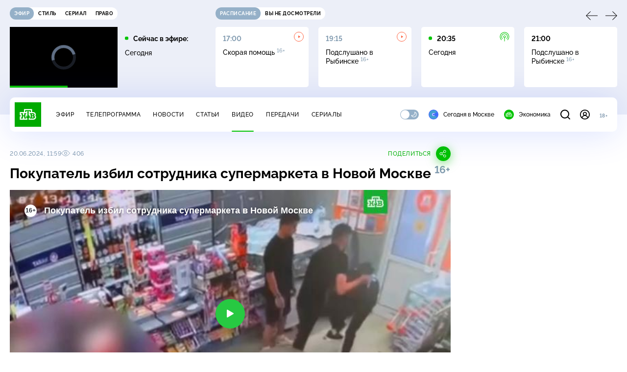

--- FILE ---
content_type: text/html
request_url: https://tns-counter.ru/nc01a**R%3Eundefined*ntv/ru/UTF-8/tmsec=mx3_ntv/617085301***
body_size: 16
content:
07346F2769388B10G1765313296:07346F2769388B10G1765313296

--- FILE ---
content_type: text/html; charset=UTF-8
request_url: https://www.ntv.ru/stories/new-amp/index.jsp
body_size: 2026
content:



<style>
html, body, .stories, .stories__content, amp-story-player  {
  width: 100%;
  height: 100%;
}
</style>
<html lang="en">
  <head>
    <meta charset="utf-8">
    <title>В&nbsp;Ивановской области разбился Ан-22. Сюжеты // НТВ.Ru</title>
    <meta name="deccription" content="В&nbsp;Ивановской области разбился Ан-22. Короткие сюжеты НТВ" />
    <link rel="canonical" href="/stories/new-amp">
    <meta name="viewport" content="width=device-width,minimum-scale=1,initial-scale=1">
    
      <meta property="og:image" content="https://cdn2-static.ntv.ru/home/news/2025/20251209/MO_kvadrat29.jpg"/>
      <meta property="og:image:width" content="640" />
      <meta property="og:image:height" content="640" />
    

    <script async src="https://cdn.ampproject.org/amp-story-player-v0.js"></script>
    <link href="https://cdn.ampproject.org/amp-story-player-v0.css" rel="stylesheet" type="text/css" />

    <style page>
      @-webkit-keyframes loading {to {-webkit-transform: rotate(360deg);} }
      @-moz-keyframes loading { to { -moz-transform: rotate(360deg); } }
      @-ms-keyframes loading {to {-ms-transform: rotate(360deg);} }
      @keyframes loading { to { transform: rotate(360deg); }}

      .loader__icon {
        width: 40px;
        height: 40px;
        border-radius: 50%;
        background: transparent;
        position: absolute;
        top: calc(50% - 20px);
        left: calc(50% - 20px);

        border-top: 4px solid #00c400;
        border-right: 4px solid #00c400;
        border-bottom: 4px solid #eceff8;
        border-left: 4px solid #eceff8;

        -webkit-animation: loading 1.2s infinite linear;
        -moz-animation: loading 1.2s infinite linear;
        -ms-animation: loading 1.2s infinite linear;
        animation: loading 1.2s infinite linear;
      }

      html, body, amp-story-player {
        font-family: sans-serif;
        padding: 0;
        margin: 0;
        overflow: hidden;
      }

      .stories__content {
       width: 100%;
       height: 100%;
       position: relative;
       overflow: hidden;
      }
    </style>

    <script>
      const arr = [];
      let i = 0;
      
        arr.push({id: "65186", img: "/home/news/2025/20251209/MO_pre99.jpg", order: i, stat: "key=KEKHJBKFKNKKJGKFKLKK-B234CA8DBDF9FFCC7554CDE79C8960D6A369F84B"});
        i++;
      
        arr.push({id: "65169", img: "/home/news/2025/20251209/Japan_pre.jpg", order: i, stat: "key=KEKHJBKFKNKKJGKFKJKN-A45076537E5A2028B8BB1A9A5FE55E06357C65DB"});
        i++;
      
        arr.push({id: "65168", img: "/home/news/2025/20251209/gripp_pre.jpg", order: i, stat: "key=KEKHJBKFKNKKJGKFKJKM-D72AEC58473C34ED6BEF8009E608424EC6243AE2"});
        i++;
      
        arr.push({id: "65166", img: "/home/news/2025/20251209/ataka_pre25.jpg", order: i, stat: "key=KEKHJBKFKNKKJGKFKJKK-91D305E73C2F1E4180C53539A831EAC4EC45942B"});
        i++;
      
        arr.push({id: "65173", img: "/home/news/2025/20251209/ipoteka_pre.jpg", order: i, stat: "key=KEKHJBKFKNKKJGKFKKKH-2DE1C94D6EFF3761AEE476EA8466FBDE341BDA0E"});
        i++;
      
        arr.push({id: "65172", img: "/home/news/2025/20251209/pogoda_pre71.jpg", order: i, stat: "key=KEKHJBKFKNKKJGKFKKKG-1904E5D5FE37BBD9D40B1BF58285D86E7AAB2FA8"});
        i++;
      
        arr.push({id: "65188", img: "/home/news/2025/20251209/Trump_pre.jpg", order: i, stat: "key=KEKHJBKFKNKKJGKFKLKM-5871A1AD093C77107C466854AC8C78E0B6D30515"});
        i++;
      
        arr.push({id: "65187", img: "/home/news/2025/20251209/Putin_pre79.jpg", order: i, stat: "key=KEKHJBKFKNKKJGKFKLKL-E1AAD7890F64808AD045DBA5DAB25FD9F9173A86"});
        i++;
      
      let player = null;
      let prog = 0;
      let eventFromParent = false;
     
      window.addEventListener("load", ()=> {
        player = document.querySelector('amp-story-player');
        
        if (player.isReady) {
          window.parent.postMessage({ action: 'set_items', items: arr } , "*");
        } else {
          player.addEventListener('ready', () => {
            window.parent.postMessage({ action: 'set_items', items: arr } , "*");
          });
        }
      });
      window.addEventListener("message", async (e)=> {
        const ntv = /\/\/[a-z0-9-_]+\.ntv\.ru/;
        const ntv_channel = /\/\/[a-z0-9-_]+\.ntv-channel\.com/;
        const { origin, data } = e;
      
        if (!(origin.match(ntv) ||  origin.match(ntv_channel))) return;
        if (data.action === 'firstPlay') {
          player.play();
          const id = data.id;
          const current = arr.find((item, i) => item.id=== id);
          if (!current) return;
          if (arr[0].id === current.id) {
            player.rewind(null);  
          } else {
            player.show(null, "storis" + id);  
          }
           
          eventFromParent = true;
          player.addEventListener('storyNavigation', (event) => {
            if (!eventFromParent) {
              const dir = prog < event.detail.progress ? 'forward' : 'back';
              prog = event.detail.progress;
              window.parent.postMessage({ action: 'change_active', active: event.detail.pageId.replace('storis', ''), dir: dir } , "*");
            }
             eventFromParent = false;
          })
        }
       
        if (data.action === 'go') {
          eventFromParent = data.isChange;
          const id = data.id;
          const current = arr.find((item, i) => item.id=== id);
          if (!current) return;
          player.show(null, "storis" + id);
          player.play();
        }
        if (data.action === 'pause') {
          player.pause();
        }
      })
    </script>
  </head>
  <body>
    <link rel="preload" href="https://cdn2-static.ntv.ru/home/news/2025/20251209/MO_pre99.jpg" as="image">
    <div class="stories">
      <div class="stories__content">
      <div class="loader__icon"></div>
        <amp-story-player style="width:100%;height:100%;" >
          <script type="application/json">
            { "behavior": { "autoplay": false }, "controls": [ { "name": "share","visibility": "hidden" } ] }
          </script>
          <a href="/stories/new-amp/content.jsp?id=65186_65169_65168_65166_65173_65172_65188_65187#embedMode=2" class="story">
            <img src="https://cdn2-static.ntv.ru/home/news/2025/20251209/MO_pre99.jpg"  loading="lazy" amp-story-player-poster-img>
          </a>
        </amp-story-player>
      </div>
    </div>
  </body>
</html>


   

--- FILE ---
content_type: text/html; charset=UTF-8
request_url: https://www.ntv.ru/stories/new-amp/content.jsp?id=65186_65169_65168_65166_65173_65172_65188_65187
body_size: 1541
content:


<!doctype html>
<html amp lang="ru">
  <head>
    <meta charset="utf-8">
    <title>В&nbsp;Ивановской области разбился Ан-22. Сюжеты // НТВ.Ru</title>
    <meta NAME="DESCRIPTION" CONTENT="В&nbsp;Ивановской области разбился Ан-22. Короткие сюжеты НТВ" />
    <link rel="canonical" href="/stories/amp/new/65186/">
    <meta name="viewport" content="width=device-width,minimum-scale=1,initial-scale=1">
    
      <meta property="og:image" content="https://cdn2-static.ntv.ru/home/news/2025/20251209/MO_kvadrat29.jpg"/>
      <meta property="og:image:width" content="640" />
      <meta property="og:image:height" content="640" />
    
    <style amp-boilerplate>body{-webkit-animation:-amp-start 8s steps(1,end) 0s 1 normal both;-moz-animation:-amp-start 8s steps(1,end) 0s 1 normal both;-ms-animation:-amp-start 8s steps(1,end) 0s 1 normal both;animation:-amp-start 8s steps(1,end) 0s 1 normal both}@-webkit-keyframes -amp-start{from{visibility:hidden}to{visibility:visible}}@-moz-keyframes -amp-start{from{visibility:hidden}to{visibility:visible}}@-ms-keyframes -amp-start{from{visibility:hidden}to{visibility:visible}}@-o-keyframes -amp-start{from{visibility:hidden}to{visibility:visible}}@keyframes -amp-start{from{visibility:hidden}to{visibility:visible}}</style><noscript><style amp-boilerplate>body{-webkit-animation:none;-moz-animation:none;-ms-animation:none;animation:none}</style></noscript>
    <script async src="https://cdn.ampproject.org/v0.js"></script>
    <script async custom-element="amp-video" src="https://cdn.ampproject.org/v0/amp-video-0.1.js"></script>
    <script async custom-element="amp-story" src="https://cdn.ampproject.org/v0/amp-story-1.0.js"></script>
    <script async custom-element="amp-analytics" src="https://cdn.ampproject.org/v0/amp-analytics-0.1.js"></script>

    <style amp-custom>
      body, html {
        overflow: hidden;
      }
      amp-story {
        color: #fff;
        overflow: hidden;
      }
      amp-story-page {
        background-color: #000;
      }
      amp-story-grid-layer.bottom {
        align-content:end;
      }
      amp-story-grid-layer.noedge {
        padding: 0px;
      }
      amp-story-grid-layer.center-text {
        align-content: center;
      }
   
    </style>
  </head>
  <body>

    <amp-story id="live-story" standalone
      title="Сюжеты НТВ" publisher="НТВ" publisher-logo-src="https://www.ntv.ru/images/ntv_logo_180.png"
      poster-portrait-src="https://cdn2-static.ntv.ru/home/news/2025/20251209/MO_pre99.jpg"
       poster-square-src="/home/news/2025/20251209/MO_kvadrat29.jpg">
      
      <amp-story-page id="storis65186" auto-advance-after="storis_video65186"  data-sort-time="1765292400">
        <amp-story-grid-layer template="fill">
          <amp-video id="storis_video65186" autoplay 
            width="720" height="1280" poster="https://cdn2-static.ntv.ru/home/news/2025/20251209/MO_pre99.jpg" layout="responsive" crossorigin="anonymous"
          >
            <source src="//cdn2-vod-mp4.ntv.ru/news/2025/20251209/09_12_MO_hqlBegSHarezI7t8Ml_vert.mp4" type="video/mp4">
          </amp-video>
        </amp-story-grid-layer>
      </amp-story-page>
      
      <amp-story-page id="storis65169" auto-advance-after="storis_video65169"  data-sort-time="1765283700">
        <amp-story-grid-layer template="fill">
          <amp-video id="storis_video65169" autoplay 
            width="720" height="1280" poster="https://cdn2-static.ntv.ru/home/news/2025/20251209/Japan_pre.jpg" layout="responsive" crossorigin="anonymous"
          >
            <source src="//cdn2-vod-mp4.ntv.ru/news/2025/20251209/09_12_Japan_hqHBWQ2Nz4Psg622or_vert.mp4" type="video/mp4">
          </amp-video>
        </amp-story-grid-layer>
      </amp-story-page>
      
      <amp-story-page id="storis65168" auto-advance-after="storis_video65168"  data-sort-time="1765283400">
        <amp-story-grid-layer template="fill">
          <amp-video id="storis_video65168" autoplay 
            width="720" height="1280" poster="https://cdn2-static.ntv.ru/home/news/2025/20251209/gripp_pre.jpg" layout="responsive" crossorigin="anonymous"
          >
            <source src="//cdn2-vod-mp4.ntv.ru/news/2025/20251209/09_12_gripp_hqkUE4kETe8BHgPGNQ_vert.mp4" type="video/mp4">
          </amp-video>
        </amp-story-grid-layer>
      </amp-story-page>
      
      <amp-story-page id="storis65166" auto-advance-after="storis_video65166"  data-sort-time="1765282800">
        <amp-story-grid-layer template="fill">
          <amp-video id="storis_video65166" autoplay 
            width="720" height="1280" poster="https://cdn2-static.ntv.ru/home/news/2025/20251209/ataka_pre25.jpg" layout="responsive" crossorigin="anonymous"
          >
            <source src="//cdn2-vod-mp4.ntv.ru/news/2025/20251209/09_12_ataka_hqBRlTEYcpnmuGmG4F_vert.mp4" type="video/mp4">
          </amp-video>
        </amp-story-grid-layer>
      </amp-story-page>
      
      <amp-story-page id="storis65173" auto-advance-after="storis_video65173"  data-sort-time="1765284600">
        <amp-story-grid-layer template="fill">
          <amp-video id="storis_video65173" autoplay 
            width="720" height="1280" poster="https://cdn2-static.ntv.ru/home/news/2025/20251209/ipoteka_pre.jpg" layout="responsive" crossorigin="anonymous"
          >
            <source src="//cdn2-vod-mp4.ntv.ru/news/2025/20251209/09_12_ipoteka_hqRLVCMeqAY3r2Gpi7_vert.mp4" type="video/mp4">
          </amp-video>
        </amp-story-grid-layer>
      </amp-story-page>
      
      <amp-story-page id="storis65172" auto-advance-after="storis_video65172"  data-sort-time="1765284300">
        <amp-story-grid-layer template="fill">
          <amp-video id="storis_video65172" autoplay 
            width="720" height="1280" poster="https://cdn2-static.ntv.ru/home/news/2025/20251209/pogoda_pre71.jpg" layout="responsive" crossorigin="anonymous"
          >
            <source src="//cdn2-vod-mp4.ntv.ru/news/2025/20251209/09_12_pogoda_hq78b29bOh97ZMbxOx_vert.mp4" type="video/mp4">
          </amp-video>
        </amp-story-grid-layer>
      </amp-story-page>
      
      <amp-story-page id="storis65188" auto-advance-after="storis_video65188"  data-sort-time="1765293000">
        <amp-story-grid-layer template="fill">
          <amp-video id="storis_video65188" autoplay 
            width="720" height="1280" poster="https://cdn2-static.ntv.ru/home/news/2025/20251209/Trump_pre.jpg" layout="responsive" crossorigin="anonymous"
          >
            <source src="//cdn2-vod-mp4.ntv.ru/news/2025/20251209/09_12_Trump_hq9SufZcOwAOBP7cD3_vert.mp4" type="video/mp4">
          </amp-video>
        </amp-story-grid-layer>
      </amp-story-page>
      
      <amp-story-page id="storis65187" auto-advance-after="storis_video65187"  data-sort-time="1765292700">
        <amp-story-grid-layer template="fill">
          <amp-video id="storis_video65187" autoplay 
            width="720" height="1280" poster="https://cdn2-static.ntv.ru/home/news/2025/20251209/Putin_pre79.jpg" layout="responsive" crossorigin="anonymous"
          >
            <source src="//cdn2-vod-mp4.ntv.ru/news/2025/20251209/09_12_Putin_hq3XuGwx8Rk3s8mok0_vert.mp4" type="video/mp4">
          </amp-video>
        </amp-story-grid-layer>
      </amp-story-page>
      
      <amp-analytics id="analytics_liveinternet">
        <script type="application/json">
          {
            "requests": {
            "pageview": "https://counter.yadro.ru/hit?uhttps%3A//www.ntv.ru/stories/amp/$REPLACE(${storyPageId},storis,);r${documentReferrer};s${screenWidth}*${screenHeight}*32;${random}" },
            "triggers": { "track pageview": { "on": "story-page-visible", "request": "pageview" } }
            }
        </script>
      </amp-analytics>
     
    </amp-story>
  </body>
</html>

--- FILE ---
content_type: text/css; charset=UTF-8
request_url: https://static2.ntv.ru/assets/css/content-media-embed-CkkUuRB-.css
body_size: 1275
content:
.content-meta__publisher{margin-right:15px}.content-media-player{height:100%;background-color:var(--bg-program);width:100%;height:0;position:relative;overflow:hidden;padding-top:56.2121212121%}.content-media-player__screen{position:absolute;top:0;left:0;right:0;bottom:0;width:100%;height:100%}.content-media{margin-bottom:30px}.content-media--slider{padding-bottom:30px;border-bottom:1px solid var(--divider)}.content-media.no-divider{padding-bottom:0;border-bottom:none}.content-media--source{padding-bottom:0}.content-media [data-slider-prev],.content-media [data-slider-next]{width:50px;height:50px;background-color:var(--bg);-webkit-box-shadow:var(--shadow-mini);box-shadow:var(--shadow-mini);border-radius:50%;position:absolute;top:37px;right:0;display:-webkit-box;display:-webkit-flex;display:-ms-flexbox;display:flex;-webkit-box-pack:center;-webkit-justify-content:center;-ms-flex-pack:center;justify-content:center;-webkit-box-align:center;-webkit-align-items:center;-ms-flex-align:center;align-items:center;z-index:2;-webkit-transform:translateY(0);-ms-transform:translateY(0);-o-transform:translateY(0);transform:translateY(0)}.content-media [data-slider-prev]{right:auto;left:0;-webkit-transform:rotate(180deg);-ms-transform:rotate(180deg);-o-transform:rotate(180deg);transform:rotate(180deg)}.content-media__wrapp{position:relative;margin-top:15px}.content-media__slider{width:940px;padding:5px;-webkit-box-sizing:content-box;box-sizing:content-box;margin:0 auto;overflow:hidden}.content-media__slider .slider-ui__slider{overflow:visible}.content-media__slide{width:220px}.content-media__source{display:block;margin:10px 0}.content-media__meta{display:inline-block;margin:10px 0}@media screen and (max-width: 1439px){.content-media__slider{width:860px}.content-media__slide{width:200px}.content-media [data-slider-next],.content-media [data-slider-prev]{top:31px}}@media screen and (max-width: 1279px){.content-media__slider{width:610px}.content-media__slide{width:190px}}@media screen and (max-width: 767px){.content-media{margin-left:calc(var(--layoutOffset) * -1);margin-right:calc(var(--layoutOffset) * -1)}.content-media [data-slider-prev],.content-media [data-slider-next]{display:none}.content-media__meta,.content-media__source{margin-left:var(--layoutOffset);margin-right:var(--layoutOffset)}.content-media__slider{width:1440px;padding-left:var(--layoutOffset);padding-right:var(--layoutOffset);-webkit-box-sizing:border-box;box-sizing:border-box;margin:0 auto}}@media screen and (max-width: 767px) and (max-width: 1439px){.content-media__slider{width:1280px}}@media screen and (max-width: 767px) and (max-width: 1279px){.content-media__slider{width:1024px}}@media screen and (max-width: 767px) and (max-width: 1023px){.content-media__slider{width:768px}}@media screen and (max-width: 767px) and (max-width: 767px){.content-media__slider{width:100%}}@media screen and (max-width: 767px){.content-media__meta{display:-webkit-box;display:-webkit-flex;display:-ms-flexbox;display:flex;-webkit-box-align:baseline;-webkit-align-items:baseline;-ms-flex-align:baseline;align-items:baseline;-webkit-flex-wrap:wrap;-ms-flex-wrap:wrap;flex-wrap:wrap;row-gap:5px}}:root{--primary: #00c400;--secondary: #95b0c8;--bg: #ffffff;--bg-secondary: #f4f7ff;--bg-secondary-09: rgba(244, 247, 255, .9);--inversion: #000000;--bg-header: #eceff8;--bg-bar: #ffffff;--bg-adv: #f3f3f3;--bg-program: #1b232f;--bg-program-06: rgba(27, 35, 47, .6);--bg-program-08: rgba(27, 35, 47, .8);--color-stroke-news: #99e799;--search: rgba(153, 231, 153, .6);--green-light: rgba(153, 231, 153, .2);--color-stroke-article: #dfe7ee;--divider: #cad7e3;--gradient-g: linear-gradient(90deg, #1b232f 0%, rgba(27, 35, 47, 0) 90.63%);--gradient-v: linear-gradient(0deg, #1b232f 0%, rgba(27, 35, 47, 0) 100%);--success: #3ccb7e;--error: #ff6442;--black: #000000;--white: #ffffff;--text-primary: #000000;--text-secondary: #839cb1;--link: #00b400;--shadow: 0px 4px 70px rgba(0, 56, 255, .15);--shadow-mini: 0px 4px 30px rgba(0, 56, 255, .15);--shadow-accent: 0px 4px 20px rgba(0, 196, 0, .5);--shadow-accent-tabs: 0px 2px 4px rgba(0, 196, 0, .5);--loader: rgba(255, 255, 255, .7);--bg-o: rgba(255, 255, 255, 0)}[data-theme=dark]{--primary: #00c400;--secondary: #7a91a6;--bg: #1b232f;--bg-secondary: #253345;--bg-secondary-09: rgba(27, 35, 47, .9);--inversion: #ffffff;--bg-header: #141920;--bg-bar: #253345;--bg-adv: #2b333e;--bg-program: #141920;--bg-program-06: rgba(20, 25, 32, .6);--bg-program-08: rgba(20, 25, 32, .8);--color-stroke-news: #10621a;--search: rgba(16, 98, 26, .6);--green-light: rgba(16, 98, 26, .2);--color-stroke-article: #424a55;--divider: #394655;--gradient-g: linear-gradient(90deg, #141920 0%, rgba(20, 25, 32, 0) 90.63%);--gradient-v: linear-gradient(0deg, #141920 0%, rgba(20, 25, 32, 0) 100%);--success: #27bd6c;--error: #e24c2b;--black: #000000;--white: #ffffff;--text-primary: #e4edf5;--text-secondary: #88a2b9;--link: #00c400;--shadow: 0px 4px 70px rgba(0, 0, 0, .55);--shadow-mini: 0px 4px 30px rgba(0, 0, 0, .55);--shadow-accent: 0px 4px 25px rgba(0, 196, 0, .5);--shadow-accent-tabs: 0px 2px 4px rgba(0, 196, 0, .5);--loader: rgba(27, 35, 47, .7);--bg-o: rgba(27, 35, 47, 0)}:root{--layoutOffset: 30px}@media screen and (max-width: 1439px){:root{--layoutOffset: 20px}}@media screen and (max-width: 355px){:root{--layoutOffset: 10px}}.content-media-embed{background-color:var(--bg-program);position:absolute;top:0;left:0;right:0;bottom:0;width:100%;height:100%}.content-media-embed__screen{width:100%;height:100%}


--- FILE ---
content_type: application/javascript; charset=UTF-8
request_url: https://static2.ntv.ru/assets/polyfills-CXUM0Phg.js
body_size: 4166
content:
var t="undefined"!=typeof globalThis?globalThis:"undefined"!=typeof window?window:"undefined"!=typeof global?global:"undefined"!=typeof self?self:{},e=function(t){return t&&t.Math===Math&&t},n=e("object"==typeof globalThis&&globalThis)||e("object"==typeof window&&window)||e("object"==typeof self&&self)||e("object"==typeof t&&t)||e("object"==typeof t&&t)||function(){return this}()||Function("return this")(),r={},o=function(t){try{return!!t()}catch(e){return!0}},i=!o((function(){return 7!==Object.defineProperty({},1,{get:function(){return 7}})[1]})),u=!o((function(){var t=function(){}.bind();return"function"!=typeof t||t.hasOwnProperty("prototype")})),c=u,a=Function.prototype.call,f=c?a.bind(a):function(){return a.apply(a,arguments)},l={},s={}.propertyIsEnumerable,p=Object.getOwnPropertyDescriptor,y=p&&!s.call({1:2},1);l.f=y?function(t){var e=p(this,t);return!!e&&e.enumerable}:s;var b,v,g=function(t,e){return{enumerable:!(1&t),configurable:!(2&t),writable:!(4&t),value:e}},h=u,m=Function.prototype,d=m.call,w=h&&m.bind.bind(d,d),O=h?w:function(t){return function(){return d.apply(t,arguments)}},S=O,j=S({}.toString),P=S("".slice),E=o,T=function(t){return P(j(t),8,-1)},M=Object,C=O("".split),F=E((function(){return!M("z").propertyIsEnumerable(0)}))?function(t){return"String"===T(t)?C(t,""):M(t)}:M,I=function(t){return null==t},x=I,k=TypeError,L=function(t){if(x(t))throw new k("Can't call method on "+t);return t},z=F,D=L,N=function(t){return z(D(t))},_="object"==typeof document&&document.all,A=void 0===_&&void 0!==_?function(t){return"function"==typeof t||t===_}:function(t){return"function"==typeof t},R=A,G=function(t){return"object"==typeof t?null!==t:R(t)},W=n,B=A,U=function(t,e){return arguments.length<2?(n=W[t],B(n)?n:void 0):W[t]&&W[t][e];var n},$=O({}.isPrototypeOf),q=n,K="undefined"!=typeof navigator&&String(navigator.userAgent)||"",V=q.process,X=q.Deno,Y=V&&V.versions||X&&X.version,H=Y&&Y.v8;H&&(v=(b=H.split("."))[0]>0&&b[0]<4?1:+(b[0]+b[1])),!v&&K&&(!(b=K.match(/Edge\/(\d+)/))||b[1]>=74)&&(b=K.match(/Chrome\/(\d+)/))&&(v=+b[1]);var J=v,Q=o,Z=n.String,tt=!!Object.getOwnPropertySymbols&&!Q((function(){var t=Symbol("symbol detection");return!Z(t)||!(Object(t)instanceof Symbol)||!Symbol.sham&&J&&J<41})),et=tt&&!Symbol.sham&&"symbol"==typeof Symbol.iterator,nt=U,rt=A,ot=$,it=Object,ut=et?function(t){return"symbol"==typeof t}:function(t){var e=nt("Symbol");return rt(e)&&ot(e.prototype,it(t))},ct=String,at=A,ft=function(t){try{return ct(t)}catch(e){return"Object"}},lt=TypeError,st=function(t){if(at(t))return t;throw new lt(ft(t)+" is not a function")},pt=I,yt=f,bt=A,vt=G,gt=TypeError,ht={exports:{}},mt=n,dt=Object.defineProperty,wt=function(t,e){try{dt(mt,t,{value:e,configurable:!0,writable:!0})}catch(n){mt[t]=e}return e},Ot=n,St=wt,jt="__core-js_shared__",Pt=ht.exports=Ot[jt]||St(jt,{});(Pt.versions||(Pt.versions=[])).push({version:"3.37.0",mode:"global",copyright:"© 2014-2024 Denis Pushkarev (zloirock.ru)",license:"https://github.com/zloirock/core-js/blob/v3.37.0/LICENSE",source:"https://github.com/zloirock/core-js"});var Et=ht.exports,Tt=Et,Mt=function(t,e){return Tt[t]||(Tt[t]=e||{})},Ct=L,Ft=Object,It=function(t){return Ft(Ct(t))},xt=O({}.hasOwnProperty),kt=Object.hasOwn||function(t,e){return xt(It(t),e)},Lt=O,zt=0,Dt=Math.random(),Nt=Lt(1..toString),_t=function(t){return"Symbol("+(void 0===t?"":t)+")_"+Nt(++zt+Dt,36)},At=Mt,Rt=kt,Gt=_t,Wt=tt,Bt=et,Ut=n.Symbol,$t=At("wks"),qt=Bt?Ut.for||Ut:Ut&&Ut.withoutSetter||Gt,Kt=f,Vt=G,Xt=ut,Yt=function(t,e){var n=t[e];return pt(n)?void 0:st(n)},Ht=function(t,e){var n,r;if("string"===e&&bt(n=t.toString)&&!vt(r=yt(n,t)))return r;if(bt(n=t.valueOf)&&!vt(r=yt(n,t)))return r;if("string"!==e&&bt(n=t.toString)&&!vt(r=yt(n,t)))return r;throw new gt("Can't convert object to primitive value")},Jt=TypeError,Qt=function(t){return Rt($t,t)||($t[t]=Wt&&Rt(Ut,t)?Ut[t]:qt("Symbol."+t)),$t[t]}("toPrimitive"),Zt=function(t,e){if(!Vt(t)||Xt(t))return t;var n,r=Yt(t,Qt);if(r){if(void 0===e&&(e="default"),n=Kt(r,t,e),!Vt(n)||Xt(n))return n;throw new Jt("Can't convert object to primitive value")}return void 0===e&&(e="number"),Ht(t,e)},te=ut,ee=function(t){var e=Zt(t,"string");return te(e)?e:e+""},ne=G,re=n.document,oe=ne(re)&&ne(re.createElement),ie=function(t){return oe?re.createElement(t):{}},ue=!i&&!o((function(){return 7!==Object.defineProperty(ie("div"),"a",{get:function(){return 7}}).a})),ce=i,ae=f,fe=l,le=g,se=N,pe=ee,ye=kt,be=ue,ve=Object.getOwnPropertyDescriptor;r.f=ce?ve:function(t,e){if(t=se(t),e=pe(e),be)try{return ve(t,e)}catch(n){}if(ye(t,e))return le(!ae(fe.f,t,e),t[e])};var ge={},he=i&&o((function(){return 42!==Object.defineProperty((function(){}),"prototype",{value:42,writable:!1}).prototype})),me=G,de=String,we=TypeError,Oe=function(t){if(me(t))return t;throw new we(de(t)+" is not an object")},Se=i,je=ue,Pe=he,Ee=Oe,Te=ee,Me=TypeError,Ce=Object.defineProperty,Fe=Object.getOwnPropertyDescriptor,Ie="enumerable",xe="configurable",ke="writable";ge.f=Se?Pe?function(t,e,n){if(Ee(t),e=Te(e),Ee(n),"function"==typeof t&&"prototype"===e&&"value"in n&&ke in n&&!n[ke]){var r=Fe(t,e);r&&r[ke]&&(t[e]=n.value,n={configurable:xe in n?n[xe]:r[xe],enumerable:Ie in n?n[Ie]:r[Ie],writable:!1})}return Ce(t,e,n)}:Ce:function(t,e,n){if(Ee(t),e=Te(e),Ee(n),je)try{return Ce(t,e,n)}catch(r){}if("get"in n||"set"in n)throw new Me("Accessors not supported");return"value"in n&&(t[e]=n.value),t};var Le=ge,ze=g,De=i?function(t,e,n){return Le.f(t,e,ze(1,n))}:function(t,e,n){return t[e]=n,t},Ne={exports:{}},_e=i,Ae=kt,Re=Function.prototype,Ge=_e&&Object.getOwnPropertyDescriptor,We=Ae(Re,"name"),Be={EXISTS:We,PROPER:We&&"something"===function(){}.name,CONFIGURABLE:We&&(!_e||_e&&Ge(Re,"name").configurable)},Ue=A,$e=Et,qe=O(Function.toString);Ue($e.inspectSource)||($e.inspectSource=function(t){return qe(t)});var Ke,Ve,Xe,Ye=$e.inspectSource,He=A,Je=n.WeakMap,Qe=He(Je)&&/native code/.test(String(Je)),Ze=_t,tn=Mt("keys"),en={},nn=Qe,rn=n,on=G,un=De,cn=kt,an=Et,fn=function(t){return tn[t]||(tn[t]=Ze(t))},ln=en,sn="Object already initialized",pn=rn.TypeError,yn=rn.WeakMap;if(nn||an.state){var bn=an.state||(an.state=new yn);bn.get=bn.get,bn.has=bn.has,bn.set=bn.set,Ke=function(t,e){if(bn.has(t))throw new pn(sn);return e.facade=t,bn.set(t,e),e},Ve=function(t){return bn.get(t)||{}},Xe=function(t){return bn.has(t)}}else{var vn=fn("state");ln[vn]=!0,Ke=function(t,e){if(cn(t,vn))throw new pn(sn);return e.facade=t,un(t,vn,e),e},Ve=function(t){return cn(t,vn)?t[vn]:{}},Xe=function(t){return cn(t,vn)}}var gn={set:Ke,get:Ve,has:Xe,enforce:function(t){return Xe(t)?Ve(t):Ke(t,{})},getterFor:function(t){return function(e){var n;if(!on(e)||(n=Ve(e)).type!==t)throw new pn("Incompatible receiver, "+t+" required");return n}}},hn=O,mn=o,dn=A,wn=kt,On=i,Sn=Be.CONFIGURABLE,jn=Ye,Pn=gn.enforce,En=gn.get,Tn=String,Mn=Object.defineProperty,Cn=hn("".slice),Fn=hn("".replace),In=hn([].join),xn=On&&!mn((function(){return 8!==Mn((function(){}),"length",{value:8}).length})),kn=String(String).split("String"),Ln=Ne.exports=function(t,e,n){"Symbol("===Cn(Tn(e),0,7)&&(e="["+Fn(Tn(e),/^Symbol\(([^)]*)\).*$/,"$1")+"]"),n&&n.getter&&(e="get "+e),n&&n.setter&&(e="set "+e),(!wn(t,"name")||Sn&&t.name!==e)&&(On?Mn(t,"name",{value:e,configurable:!0}):t.name=e),xn&&n&&wn(n,"arity")&&t.length!==n.arity&&Mn(t,"length",{value:n.arity});try{n&&wn(n,"constructor")&&n.constructor?On&&Mn(t,"prototype",{writable:!1}):t.prototype&&(t.prototype=void 0)}catch(o){}var r=Pn(t);return wn(r,"source")||(r.source=In(kn,"string"==typeof e?e:"")),t};Function.prototype.toString=Ln((function(){return dn(this)&&En(this).source||jn(this)}),"toString");var zn=Ne.exports,Dn=A,Nn=ge,_n=zn,An=wt,Rn={},Gn=Math.ceil,Wn=Math.floor,Bn=Math.trunc||function(t){var e=+t;return(e>0?Wn:Gn)(e)},Un=function(t){var e=+t;return e!=e||0===e?0:Bn(e)},$n=Un,qn=Math.max,Kn=Math.min,Vn=Un,Xn=Math.min,Yn=function(t){var e=Vn(t);return e>0?Xn(e,9007199254740991):0},Hn=N,Jn=function(t,e){var n=$n(t);return n<0?qn(n+e,0):Kn(n,e)},Qn=function(t){return Yn(t.length)},Zn=function(t){return function(e,n,r){var o=Hn(e),i=Qn(o);if(0===i)return!t&&-1;var u,c=Jn(r,i);if(t&&n!=n){for(;i>c;)if((u=o[c++])!=u)return!0}else for(;i>c;c++)if((t||c in o)&&o[c]===n)return t||c||0;return!t&&-1}},tr={includes:Zn(!0),indexOf:Zn(!1)},er=kt,nr=N,rr=tr.indexOf,or=en,ir=O([].push),ur=function(t,e){var n,r=nr(t),o=0,i=[];for(n in r)!er(or,n)&&er(r,n)&&ir(i,n);for(;e.length>o;)er(r,n=e[o++])&&(~rr(i,n)||ir(i,n));return i},cr=["constructor","hasOwnProperty","isPrototypeOf","propertyIsEnumerable","toLocaleString","toString","valueOf"].concat("length","prototype");Rn.f=Object.getOwnPropertyNames||function(t){return ur(t,cr)};var ar={};ar.f=Object.getOwnPropertySymbols;var fr=U,lr=Rn,sr=ar,pr=Oe,yr=O([].concat),br=fr("Reflect","ownKeys")||function(t){var e=lr.f(pr(t)),n=sr.f;return n?yr(e,n(t)):e},vr=kt,gr=br,hr=r,mr=ge,dr=o,wr=A,Or=/#|\.prototype\./,Sr=function(t,e){var n=Pr[jr(t)];return n===Tr||n!==Er&&(wr(e)?dr(e):!!e)},jr=Sr.normalize=function(t){return String(t).replace(Or,".").toLowerCase()},Pr=Sr.data={},Er=Sr.NATIVE="N",Tr=Sr.POLYFILL="P",Mr=Sr,Cr=n,Fr=r.f,Ir=De,xr=function(t,e,n,r){r||(r={});var o=r.enumerable,i=void 0!==r.name?r.name:e;if(Dn(n)&&_n(n,i,r),r.global)o?t[e]=n:An(e,n);else{try{r.unsafe?t[e]&&(o=!0):delete t[e]}catch(u){}o?t[e]=n:Nn.f(t,e,{value:n,enumerable:!1,configurable:!r.nonConfigurable,writable:!r.nonWritable})}return t},kr=wt,Lr=function(t,e,n){for(var r=gr(e),o=mr.f,i=hr.f,u=0;u<r.length;u++){var c=r[u];vr(t,c)||n&&vr(n,c)||o(t,c,i(e,c))}},zr=Mr,Dr=n;(function(t,e){var n,r,o,i,u,c=t.target,a=t.global,f=t.stat;if(n=a?Cr:f?Cr[c]||kr(c,{}):Cr[c]&&Cr[c].prototype)for(r in e){if(i=e[r],o=t.dontCallGetSet?(u=Fr(n,r))&&u.value:n[r],!zr(a?r:c+(f?".":"#")+r,t.forced)&&void 0!==o){if(typeof i==typeof o)continue;Lr(i,o)}(t.sham||o&&o.sham)&&Ir(i,"sham",!0),xr(n,r,i,t)}})({global:!0,forced:Dr.globalThis!==Dr},{globalThis:Dr});


--- FILE ---
content_type: application/javascript; charset=UTF-8
request_url: https://static2.ntv.ru/assets/js/video-item-CeUDPwXU.js
body_size: 4848
content:
var __defProp=Object.defineProperty,__defProps=Object.defineProperties,__getOwnPropDescs=Object.getOwnPropertyDescriptors,__getOwnPropSymbols=Object.getOwnPropertySymbols,__hasOwnProp=Object.prototype.hasOwnProperty,__propIsEnum=Object.prototype.propertyIsEnumerable,__defNormalProp=(e,t,o)=>t in e?__defProp(e,t,{enumerable:!0,configurable:!0,writable:!0,value:o}):e[t]=o,__spreadValues=(e,t)=>{for(var o in t||(t={}))__hasOwnProp.call(t,o)&&__defNormalProp(e,o,t[o]);if(__getOwnPropSymbols)for(var o of __getOwnPropSymbols(t))__propIsEnum.call(t,o)&&__defNormalProp(e,o,t[o]);return e},__spreadProps=(e,t)=>__defProps(e,__getOwnPropDescs(t)),__async=(e,t,o)=>new Promise(((n,s)=>{var r=e=>{try{a(o.next(e))}catch(t){s(t)}},i=e=>{try{a(o.throw(e))}catch(t){s(t)}},a=e=>e.done?n(e.value):Promise.resolve(e.value).then(r,i);a((o=o.apply(e,t)).next())}));import{_ as _sfc_main$q}from"./two-column.type_style-K9OVlxdP.js";import{d as defineComponent,c as computed,a6 as clear,a7 as useHead,a8 as setImg,a4 as CDN,b3 as NTV_PREFIX,U as renderSlot,o as openBlock,q as createBlock,f as withCtx,b as createElementBlock,F as Fragment,l as renderList,e as createVNode,p as createTextVNode,t as toDisplayString,a as unref,ac as getContentDate,v as hUi,x as _sfc_main$7,h as createCommentVNode,z as mergeProps,a0 as fetchClientData,k as ref,L as onMounted,w as watch,aQ as CDN_VIDEO,n as nextTick,m as normalizeClass,g as createBaseVNode,B as fetchData,am as useSSRContext,$ as prefetchData,ad as API_WIDGETS_PATH,H as useRoute,ao as normalizeProps}from"../main-B6C1b1hL.js";import{u as useVideoMeta}from"./use-video-meta-BAsgUgax.js";import{d as getKeyWords,i as getAuthors,b as getTW,c as getTwitterPlayer,e as getBreadcrumbList}from"./content-BMO2vqmg.js";import{u as useSdaEntity}from"./use-sda-entity-DyUu_yiI.js";import{_ as _sfc_main$p}from"./ad-full-width.type_style-Cav7br-L.js";import{u as useStatSpider}from"./use-stat-spider-BybWHsH0.js";import{a as _sfc_main$k}from"./comments.type_style-CrctvL2E.js";import{_ as _sfc_main$8}from"./list-container.type_style-3TKyWKKN.js";import{_ as _sfc_main$o}from"./recommendations.type_style-TqHjYP23.js";import{_ as _sfc_main$l}from"./right-col.vue_vue_type_script_setup_true_lang-B0FkAHHj.js";import{_ as _sfc_main$n}from"./stories.type_style-DR4-2Ryg.js";import{_ as _sfc_main$m}from"./tg.vue_vue_type_script_setup_true_lang-C6bt9eS9.js";import{_ as _sfc_main$f,a as _sfc_main$g,b as _sfc_main$i}from"./timelines.type_style-omAlWpTb.js";import{_ as _sfc_main$e}from"./content-top.type_style-B_rULBh0.js";import{_ as _sfc_main$d}from"./social-share.type_style-B7aU-6Kl.js";import{_ as _sfc_main$h}from"./tags.type_style-CIZhVhCT.js";import{a as _sfc_main$9,_ as _sfc_main$c}from"./content-media.vue_vue_type_script_setup_true_lang-BsSMGISU.js";/* empty css                                  */import{_ as _sfc_main$b}from"./meta-info-item.vue_vue_type_script_setup_true_lang-DlA8jXKY.js";import{_ as _sfc_main$a}from"./meta-info-list.vue_vue_type_script_setup_true_lang-57tFWZEH.js";import"./content-media-embed.type_style-BXBtKKe9.js";import"./form-item.type_style-DafqXlKO.js";import"./form-error.type_style-BjQTumRL.js";import"./form-pin.type_style-BfW5qytR.js";import"./age-pin-pane.type_style-DN3Cs5yn.js";import"./auth-icon.type_style-Bd07j01p.js";import"./oauth.type_style-Df-jNoM2.js";import{_ as _sfc_main$j}from"./base-video-card.vue_vue_type_script_setup_true_lang-BvyW7cpx.js";import{u as usePreloadServer}from"./use-preload-server-C_dALSuG.js";import"./use-sda-slots-CITNeKf9.js";import"./stat-rO5IHCCw.js";import"./uexp-DiAtUKz6.js";import"./position-9wr9tuCt.js";import"./base-card.type_style-CrlaiBsx.js";import"./views.vue_vue_type_script_setup_true_lang-G5xP5Dz1.js";import"./img-card.vue_vue_type_script_setup_true_lang-ClKpueJ6.js";/* empty css                                     */import"./ad-side-bar.type_style-BxqAntHw.js";import"./tiles.type_style-CaaDqryv.js";import"./time-C1orw5eg.js";import"./incut-source.type_style-B3YbceHh.js";import"./use-custom-router-UjkgHe65.js";import"./vod-player.vue_vue_type_script_setup_true_lang-BmtP5XMm.js";import"./index-D_wemVeZ.js";/* empty css                              */import"./validate-Q5ijJDMW.js";import"./oauth-eg3kukg-.js";const __default__$1=defineComponent({inheritAttrs:!1}),_sfc_main$6=defineComponent(__spreadProps(__spreadValues({},__default__$1),{__name:"MetaVideo",props:{date:{},stat:{},duration:{},adult:{},share:{},upload:{},description:{},views:{},tags:{},theme:{},category:{},linkedNews:{},imageSource:{},relatedVideo:{},rest:{},isMsk:{type:Boolean},sourceId:{},noAd:{type:Boolean},timelines:{},publishers:{},authors:{},redirectTo:{},vk_link:{},rutube_link:{},id:{},title:{},img:{},thumbnail_template:{},snippet:{},link:{}},setup(e){const t=e,o=computed((()=>`${clear(t.title)} // Видео НТВ`)),n=computed((()=>`${clear(t.description)}${t.description?" // ":""}Смотрите на НТВ.Ru`)),s=computed((()=>getKeyWords(t.tags)));return useHead({title:o,meta:[{name:"title",content:o},{name:"description",content:n},{name:"keywords",content:s},{property:"author",content:getAuthors(t.authors)},{property:"og:type",content:"video.other"},{property:"og:title",content:o},{property:"og:description",content:n},...setImg(t.share,1024,539),...getTW(),{name:"twitter:title",content:o},{name:"twitter:description",content:n},{name:"twitter:image",content:`${CDN}${t.share}`},{name:"twitter:url",content:`${NTV_PREFIX}/${t.id}/`},...getTwitterPlayer(),{name:"twitter:app:id:iphone",content:"720725187"},{name:"twitter:app:id:googleplay",content:"ru.ntv.client"}],script:[__spreadValues({},getBreadcrumbList("video","Видео",t.theme))]}),useVideoMeta({id:t.id,duration:t.duration,upload:t.upload,adult:t.adult,title:clear(t.title),share:t.share,description:clear(t.description||t.title),date:t.date,keywords:s.value,views:t.views,timelines:t.timelines,snippet:t.snippet}),(e,t)=>renderSlot(e.$slots,"default")}})),_sfc_main$5=defineComponent({__name:"LinkedNews",props:{linkedNews:{}},setup:e=>(e,t)=>{const o=hUi,n=_sfc_main$7,s=_sfc_main$8;return openBlock(),createBlock(s,{title:"Связанные новости",class:"linked-news"},{default:withCtx((()=>[(openBlock(!0),createElementBlock(Fragment,null,renderList(e.linkedNews,(e=>(openBlock(),createElementBlock("div",{key:e.id,class:"linked-news__content"},[createVNode(o,{type:"caption",size:"xs",class:"linked-news__date"},{default:withCtx((()=>[createTextVNode(toDisplayString(unref(getContentDate)(e.date)),1)])),_:2},1024),createVNode(n,{link:{name:"news",params:{id:e.id}},class:"hov-b"},{default:withCtx((()=>[createVNode(o,{type:"card",size:"s",inner:!0,rest:e.rest},{default:withCtx((()=>[createTextVNode(toDisplayString(e.title),1)])),_:2},1032,["rest"])])),_:2},1032,["link"])])))),128))])),_:1})}}),_hoisted_1$1={key:0,class:"video-content-info"},_hoisted_2$1={key:0,class:"video-content-info__list"},_hoisted_3={key:1,class:"video-content-info__base"},_sfc_main$4=defineComponent({__name:"VideoContentInfo",props:{type:{},publishers:{},authors:{}},setup:e=>(e,t)=>{var o,n,s,r,i,a;return e.publishers||e.authors?(openBlock(),createElementBlock("div",_hoisted_1$1,["list"===e.type?(openBlock(),createElementBlock("div",_hoisted_2$1,[(openBlock(!0),createElementBlock(Fragment,null,renderList(null==(o=e.publishers)?void 0:o.content,((e,t)=>(openBlock(),createBlock(unref(_sfc_main$9),{key:t,content:e,"data-content-list":""},null,8,["content"])))),128)),(null==(n=e.authors)?void 0:n.persons.length)?(openBlock(),createBlock(unref(_sfc_main$a),{key:0,class:"video-content-info__persons",items:null==(s=e.authors)?void 0:s.persons,title:null==(r=e.authors)?void 0:r.title,"data-content-list":""},null,8,["items","title"])):createCommentVNode("",!0)])):"base"===e.type?(openBlock(),createElementBlock("div",_hoisted_3,[(null==(i=e.publishers)?void 0:i.name)?(openBlock(),createBlock(unref(_sfc_main$b),mergeProps({key:0},e.publishers,{size:"m",label:"Видео программы","data-content-list":""}),null,16)):createCommentVNode("",!0),(null==(a=e.authors)?void 0:a.persons)?(openBlock(),createBlock(unref(_sfc_main$b),mergeProps({key:1,size:"m"},e.authors.persons[0],{label:e.authors.title,"data-content-list":""}),null,16,["label"])):createCommentVNode("",!0)])):createCommentVNode("",!0)])):createCommentVNode("",!0)}}),SOURCES=[3321,3541,2441,3081,721,2201,3142,1941,1981,2721,1201,382,1322,2781,3141,181,2,3561,3,61,3481,2461],_sfc_main$3=defineComponent({__name:"VideoContentMedia",props:{video:{},theme:{},imageSource:{},sourceId:{}},setup(e){const t=e,o=computed((()=>{var e;return null==(e=t.theme)?void 0:e.id})),n=computed((()=>t.sourceId)),s=ref(__spreadProps(__spreadValues({},t.video),{link:`/video/${t.video.id}`})),r=ref(!0),i=ref([s.value]),a=computed((()=>unref(o)?"video/video-by-theme":SOURCES.find((e=>e===n.value))?"video/video-by-source":"video/popular-video")),l=ref(a.value),{data:c}=((e,t,o,n)=>fetchClientData([e,computed((()=>unref(t)||unref(o)))],{tid:t,source:computed((()=>"video/video-by-source"===e.value?unref(o):null))},{enabled:n}))(l,o,n,r),d=()=>{const e=unref(c);if(!e)return;nextTick((()=>r.value=!1)),i.value=[s.value];const t=e.filter((({id:e})=>e!==s.value.id));i.value=i.value.concat(t)};return onMounted(d),watch(c,(()=>{s.value=__spreadProps(__spreadValues({},t.video),{link:`/video/${t.video.id}`}),d()})),watch((()=>t.video),(()=>{i.value.find((({id:e})=>e===t.video.id))||(l.value=a.value,r.value=!0,s.value=__spreadProps(__spreadValues({},t.video),{link:`/video/${t.video.id}`}),d())})),(e,t)=>(openBlock(),createBlock(unref(_sfc_main$c),{items:unref(i),"current-id":e.video.id,"current-rest":e.video.rest,"image-source":e.imageSource,"data-snippet":e.video.snippet?`${unref(CDN_VIDEO)}${e.video.snippet}`:null},null,8,["items","current-id","current-rest","image-source","data-snippet"]))}}),_hoisted_1={key:0,class:"video-content","data-scroll-to":""},_hoisted_2={class:"video-content__main"},_sfc_main$2=defineComponent({__name:"VideoContent",props:{content:{}},setup(e){const t=e,o=computed((()=>{var e,o;const{content:n}=t,s=null==n?void 0:n.publishers,r=null==(e=null==n?void 0:n.authors)?void 0:e.persons;return(null==(o=null==s?void 0:s.content)?void 0:o.length)||r&&r.length>1?"list":"base"}));return(e,t)=>{var n,s;const r=_sfc_main$8,i=hUi;return e.content?(openBlock(),createElementBlock("section",_hoisted_1,[createVNode(unref(_sfc_main$e),{id:e.content.id,title:e.content.title,theme:e.content.theme,views:e.content.views,date:e.content.date,rest:e.content.rest},{"top-right":withCtx((()=>[createVNode(unref(_sfc_main$d),{dir:"horizontal",type:"trigger",title:e.content.title},null,8,["title"])])),_:1},8,["id","title","theme","views","date","rest"]),createVNode(unref(_sfc_main$4),{type:unref(o),publishers:e.content.publishers,authors:e.content.authors,class:"video-content__meta-info"},null,8,["type","publishers","authors"]),createVNode(unref(_sfc_main$3),{video:{id:e.content.id,snippet:e.content.snippet,img:e.content.img,title:e.content.title,rest:e.content.rest},theme:e.content.theme,"source-id":e.content.sourceId,"image-source":e.content.imageSource,class:normalizeClass({"no-divider":e.content.vk_link||e.content.rutube_link})},null,8,["video","theme","source-id","image-source","class"]),e.content.vk_link?(openBlock(),createBlock(unref(_sfc_main$f),{key:0,link:e.content.vk_link},null,8,["link"])):createCommentVNode("",!0),e.content.rutube_link?(openBlock(),createBlock(unref(_sfc_main$g),{key:1,link:e.content.rutube_link},null,8,["link"])):createCommentVNode("",!0),createBaseVNode("div",_hoisted_2,[(null==(n=e.content.tags)?void 0:n.length)?(openBlock(),createBlock(r,{key:0,type:"base"},{default:withCtx((()=>[createVNode(unref(_sfc_main$h),{id:e.content.id,tags:e.content.tags,class:"video-content__tags"},null,8,["id","tags"])])),_:1})):createCommentVNode("",!0),(null==(s=e.content.timelines)?void 0:s.length)||e.content.description?(openBlock(),createBlock(r,{key:1,class:"video-content__info",type:"base",title:"В этом видео:"},{default:withCtx((()=>{var t;return[(null==(t=e.content.timelines)?void 0:t.length)?(openBlock(),createBlock(unref(_sfc_main$i),{key:0,"video-id":e.content.id,timelines:e.content.timelines,class:"video-content__timelines"},null,8,["video-id","timelines"])):e.content.description?(openBlock(),createBlock(i,{key:1,inner:!0,class:"video-content__descr"},{default:withCtx((()=>[createTextVNode(toDisplayString(e.content.description),1)])),_:1})):createCommentVNode("",!0)]})),_:1})):createCommentVNode("",!0)])])):createCommentVNode("",!0)}}}),_sfc_main$1=defineComponent({__name:"RelatedVideo",props:{relatedVideo:{}},setup:e=>(e,t)=>{const o=_sfc_main$8;return openBlock(),createBlock(o,{title:"Похожие видео",class:"related-video"},{default:withCtx((()=>[(openBlock(!0),createElementBlock(Fragment,null,renderList(e.relatedVideo,(e=>(openBlock(),createBlock(unref(_sfc_main$j),mergeProps({key:e.id,type:"rightText"},e,{class:"related-video__card"}),null,16)))),128))])),_:1})}}),__default__=defineComponent({methods:{preloadPage:(e,t)=>__async(void 0,null,(function*(){var o;const n=yield prefetchData({client:e,path:API_WIDGETS_PATH,queryKey:["video/item",t.params.id.toString()],params:{id:t.params.id.toString()}}),s=e.getQueryData(["video/item",t.params.id.toString()]);return(null==(o=null==s?void 0:s.data)?void 0:o.redirectTo)?{status:301,redirectTo:s.data.redirectTo,query:__spreadValues({},t.query)}:n}))}}),_sfc_main=defineComponent(__spreadProps(__spreadValues({},__default__),{__name:"VideoItem",setup(e){var t,o;const n=useRoute(),s=ref(n.params.id.toString()),r=computed((()=>`video-${s.value}`)),{data:i}=((e,t)=>{const{suspense:o,data:n}=fetchData(["video/item",e],{id:e});return usePreloadServer((()=>__async(void 0,null,(function*(){var e,s;const r=useSSRContext();if(yield o(),r&&(null==(e=unref(n))?void 0:e.redirectTo)){const e=t&&parseInt(t)?`?ts=${t}`:"";r.response={code:301,to:`${null==(s=unref(n))?void 0:s.redirectTo}${e}`}}})))),{data:n}})(s,null==(o=null==(t=n.query)?void 0:t.ts)?void 0:o.toString()),a=computed((()=>{var e,t;let o="common";return(null==(e=i.value)?void 0:e.isMsk)&&(o="msk"),1===(null==(t=i.value)?void 0:t.category)&&(o="economics"),o}));watch(n,(()=>{"video"===n.name&&(s.value=n.params.id.toString())}));const{showAd:l}=useSdaEntity(i);return useStatSpider(i,!1,"video"),(e,t)=>{var o;const n=_sfc_main$q;return(null==(o=unref(i))?void 0:o.redirectTo)?createCommentVNode("",!0):(openBlock(),createBlock(n,{key:0},{content:withCtx((()=>{var e,t,o,n;return[unref(i)?(openBlock(),createBlock(unref(_sfc_main$6),normalizeProps(mergeProps({key:0},unref(i))),null,16)):createCommentVNode("",!0),createVNode(unref(_sfc_main$2),{content:unref(i),class:"video__content"},null,8,["content"]),unref(s)?(openBlock(),createBlock(unref(_sfc_main$k),{key:1,"thread-key":unref(r),class:"video__comments"},null,8,["thread-key"])):createCommentVNode("",!0),(null==(t=null==(e=unref(i))?void 0:e.linkedNews)?void 0:t.length)?(openBlock(),createBlock(unref(_sfc_main$5),{key:2,class:"video__linked","linked-news":unref(i).linkedNews},null,8,["linked-news"])):createCommentVNode("",!0),(null==(n=null==(o=unref(i))?void 0:o.relatedVideo)?void 0:n.length)?(openBlock(),createBlock(unref(_sfc_main$1),{key:3,"related-video":unref(i).relatedVideo},null,8,["related-video"])):createCommentVNode("",!0)]})),rightCol:withCtx((()=>[createVNode(unref(_sfc_main$l),{offset:800,"show-ad":unref(l)},null,8,["show-ad"])])),footer:withCtx((()=>[createVNode(unref(_sfc_main$m),{class:"video__tg"}),createVNode(unref(_sfc_main$n),{class:"video__stories"}),createVNode(unref(_sfc_main$o),{type:unref(a),class:"video__rec"},null,8,["type"]),unref(l)?(openBlock(),createBlock(unref(_sfc_main$p),{key:0})):createCommentVNode("",!0)])),_:1}))}}}));export{_sfc_main as default};


--- FILE ---
content_type: application/javascript; charset=UTF-8
request_url: https://static2.ntv.ru/assets/js/tiles.type_style-CaaDqryv.js
body_size: 607
content:
import{d as defineComponent,o as openBlock,b as createElementBlock,q as createBlock,f as withCtx,p as createTextVNode,t as toDisplayString,h as createCommentVNode,e as createVNode,F as Fragment,l as renderList,a as unref,z as mergeProps,V as SLIDER_BP,v as hUi,_ as _sfc_main$2,Y as _sfc_main$3,X as _sfc_main$4}from"../main-B6C1b1hL.js";import{_ as _sfc_main$1}from"./base-card.type_style-CrlaiBsx.js";const _hoisted_1={class:"tiles-widget"},_sfc_main=defineComponent({__name:"Tiles",props:{title:{},items:{},isBlank:{type:Boolean},rest:{}},setup(e){const t={breakpoints:{[SLIDER_BP.wide]:{slidesPerView:4,spaceBetween:40},[SLIDER_BP.desktop]:{slidesPerView:4,spaceBetween:20},[SLIDER_BP.tablet]:{slidesPerView:3,spaceBetween:20},[SLIDER_BP.mobile]:{slidesPerView:"auto",spaceBetween:20}}};return(e,s)=>{const a=hUi,i=_sfc_main$2,n=_sfc_main$3,o=_sfc_main$4;return openBlock(),createElementBlock("div",_hoisted_1,[e.title?(openBlock(),createBlock(a,{key:0,class:"tiles-widget__title",type:"subheading",size:"l"},{default:withCtx((()=>[createTextVNode(toDisplayString(e.title),1)])),_:1})):createCommentVNode("",!0),createVNode(o,{options:t,"show-navigation":"",class:"tiles-widget__slider"},{"button-prev":withCtx((()=>[createVNode(i,{name:"arrow","data-slider-prev":""})])),"button-next":withCtx((()=>[createVNode(i,{name:"arrow","data-slider-next":""})])),default:withCtx((()=>[(openBlock(!0),createElementBlock(Fragment,null,renderList(e.items,(t=>(openBlock(),createBlock(n,{key:t.id,class:"tiles-widget__slide"},{default:withCtx((()=>[createVNode(unref(_sfc_main$1),mergeProps(t,{type:"tile","is-blank":e.isBlank}),null,16,["is-blank"])])),_:2},1024)))),128))])),_:1})])}}});export{_sfc_main as _};


--- FILE ---
content_type: application/javascript; charset=UTF-8
request_url: https://static2.ntv.ru/assets/js/age-pin-pane.type_style-DN3Cs5yn.js
body_size: 2655
content:
var __async=(e,t,a)=>new Promise(((n,s)=>{var i=e=>{try{r(a.next(e))}catch(t){s(t)}},o=e=>{try{r(a.throw(e))}catch(t){s(t)}},r=e=>e.done?n(e.value):Promise.resolve(e.value).then(i,o);r((a=a.apply(e,t)).next())}));import{d as defineComponent,o as openBlock,q as createBlock,f as withCtx,p as createTextVNode,t as toDisplayString,v as hUi,r as reactive,k as ref,c as computed,w as watch,b as createElementBlock,g as createBaseVNode,e as createVNode,a as unref,M as _sfc_main$9,G as _sfc_main$a,U as renderSlot,F as Fragment,af as _export_sfc,x as _sfc_main$b,L as onMounted,bB as refreshToken,aT as deleteReturnPathCookie,h as createCommentVNode,m as normalizeClass,_ as _sfc_main$e}from"../main-B6C1b1hL.js";import{c as checkAgePin,s as setAgePin,_ as _sfc_main$7,a as _sfc_main$d}from"./form-pin.type_style-BfW5qytR.js";import{u as useValidate,r as required,m as minLength,_ as _sfc_main$8}from"./validate-Q5ijJDMW.js";import"./form-item.type_style-DafqXlKO.js";import{_ as _sfc_main$6}from"./form-error.type_style-BjQTumRL.js";import{_ as _sfc_main$c}from"./oauth.type_style-Df-jNoM2.js";const _sfc_main$5=defineComponent({__name:"AgePaneForbidden",setup:e=>(e,t)=>{const a=hUi;return openBlock(),createBlock(a,{class:"age-pin-title"},{default:withCtx((()=>[createTextVNode(toDisplayString("Этот контент доступен только пользователям старше 18 лет"))])),_:1})}}),_sfc_main$4=defineComponent({__name:"AgePinForm",props:{type:{}},emits:["pinEntered"],setup(e,{emit:t}){const a=e,n=t,s=reactive({pin:""}),i=ref(!1),o=ref(!1),r=ref(!1),c=ref(null),{errors:l,isValid:_,onSubmit:d}=useValidate(s,{pin:[required,e=>minLength(e,{message:"Длина пина — 4 символа",length:4})]},{submit:()=>__async(this,null,(function*(){r.value=!0;const e=yield"entry-pin"===a.type?checkAgePin(s.pin):setAgePin(s.pin);e.success?(o.value=!0,n("pinEntered")):c.value=e.errors,r.value=!1})),isDisabledSubmit:computed((()=>r.value||!!c.value))});function p(e){i.value=!0,d(e)}return watch(s,(()=>{i.value=!1,c.value=null})),(e,t)=>{var n;const o=_sfc_main$7,d=_sfc_main$8,u=_sfc_main$9,f=_sfc_main$a;return openBlock(),createElementBlock("div",null,[createBaseVNode("form",{class:"age-pin-form",onSubmit:p},[createVNode(d,{id:"pin-input",error:unref(i)?unref(l).pin:void 0,"hide-error":!0,class:"age-pin-form__input"},{default:withCtx((()=>[createVNode(o,{modelValue:unref(s).pin,"onUpdate:modelValue":t[0]||(t[0]=e=>unref(s).pin=e)},null,8,["modelValue"])])),_:1},8,["error"]),createVNode(u,{"native-type":"submit",disabled:unref(i)&&(!unref(_)||unref(r)),class:"age-pin-form__btn"},{default:withCtx((()=>[createTextVNode(toDisplayString("entry-pin"===a.type?"Продолжить":"Сохранить"),1)])),_:1},8,["disabled"]),createVNode(unref(_sfc_main$6),{class:"age-pin-form__error",error:null==(n=unref(c))?void 0:n.body},null,8,["error"])],32),createVNode(f,{class:"age-pin-form__loader","is-loading":unref(r)&&"set-pin"===e.type,type:"block"},null,8,["is-loading"])])}}}),_hoisted_1$3={class:"age-pin-entry"},_hoisted_2$3={class:"age-pin-entry__wrapp"},_sfc_main$3=defineComponent({__name:"AgePanePinEntry",emits:["pinEntered"],setup(e,{emit:t}){const a=t;function n(){a("pinEntered")}return(e,t)=>{const a=hUi;return openBlock(),createElementBlock("div",_hoisted_1$3,[createVNode(a,{class:"age-pin-entry__title age-pin-title"},{default:withCtx((()=>[createTextVNode(" Введите PIN-код для доступа к контенту 18+ ")])),_:1}),createBaseVNode("div",_hoisted_2$3,[createVNode(_sfc_main$4,{class:"age-pin-entry__form",type:"entry-pin",onPinEntered:n}),renderSlot(e.$slots,"default")])])}}}),_hoisted_1$2={class:"age-pin-set"},_hoisted_2$2=createBaseVNode("a",{target:"_blank",href:"https://www.consultant.ru/document/cons_doc_LAW_108808/b663a547cc140a293671b9fc316f76f70c99e59f/"}," ч. 4 ст. 14 Федерального закона N 436-ФЗ ",-1),_sfc_main$2=defineComponent({__name:"AgePanePinSet",emits:["pinEntered"],setup(e,{emit:t}){const a=ref(!1),n=t;function s(){n("pinEntered")}function i(){a.value=!0}return(e,t)=>{const n=hUi,o=_sfc_main$9;return openBlock(),createElementBlock("div",_hoisted_1$2,[unref(a)?(openBlock(),createElementBlock(Fragment,{key:1},[createVNode(n,{class:"age-pin-set__title age-pin-title"},{default:withCtx((()=>[createTextVNode(" Установите PIN-код для доступа к контенту 18+ ")])),_:1}),createVNode(_sfc_main$4,{type:"set-pin",class:"age-pin-set__form",onPinEntered:s}),createVNode(n,{class:"age-pin-set__note"},{default:withCtx((()=>[createTextVNode(" Вы сможете отключить запрос пин-кода в личном кабинете ")])),_:1})],64)):(openBlock(),createElementBlock(Fragment,{key:0},[createVNode(n,{class:"age-pin-set__agree-title age-pin-title"},{default:withCtx((()=>[createTextVNode(" В соответствии с "),_hoisted_2$2,createTextVNode(" вам необходимо установить пин-код для доступа к контенту 18+. ")])),_:1}),createVNode(n,{class:"age-pin-set__agree-note"},{default:withCtx((()=>[createTextVNode(" Позже его можно отключить в личном кабинете, если в вашей семье все совершеннолетние. ")])),_:1}),createVNode(n,{class:"age-pin-set__title age-pin-title"}),createVNode(o,{"native-type":"button",class:"age-pin-set__btn",onClick:i},{default:withCtx((()=>[createTextVNode(" Далее ")])),_:1})],64))])}}}),_hoisted_1$1={class:"agepin-singin"},_hoisted_2$1={class:"agepin-singin__title age-pin-title"};const AgePaneSignIn=_export_sfc({},[["render",function(e,t){const a=hUi,n=_sfc_main$b,s=_sfc_main$c;return openBlock(),createElementBlock("div",_hoisted_1$1,[createBaseVNode("div",_hoisted_2$1,[createVNode(a,null,{default:withCtx((()=>[createTextVNode(" Просмотр контента 18+ доступен только для авторизованных пользователей. ")])),_:1}),createVNode(a,{class:"agepin-singin__text"},{default:withCtx((()=>[createTextVNode(" Пожалуйста, "),createVNode(n,{class:"hov-pr",link:"/auth/login"},{default:withCtx((()=>[createTextVNode("войдите")])),_:1}),createTextVNode(" или "),createVNode(n,{class:"hov-pr",link:"/auth/registration"},{default:withCtx((()=>[createTextVNode("зарегистрируйтесь")])),_:1}),createTextVNode(". ")])),_:1})]),createVNode(s,{"show-title":!1,"set-path":""})])}]]),_hoisted_1={key:1,class:"age-pin__block"},_hoisted_2={class:"age-pin__wrapp"},_sfc_main=defineComponent({__name:"AgePinPane",props:{status:{},isGuest:{type:Boolean},videoId:{}},emits:["hidePane"],setup(e,{emit:t}){const a=e,n=t,s=ref("off-pin"!==a.status);function i(){n("hidePane")}return onMounted((()=>__async(this,null,(function*(){yield refreshToken(),"off-pin"===a.status?(n("hidePane"),s.value=!0):deleteReturnPathCookie()})))),watch((()=>a.status),(()=>{"off-pin"===a.status&&(n("hidePane"),s.value=!0)})),watch((()=>a.videoId),(()=>__async(this,null,(function*(){yield refreshToken()})))),(e,t)=>{const a=_sfc_main$a,n=_sfc_main$e;return openBlock(),createElementBlock("div",{class:normalizeClass(`age-pin ${e.isGuest?"guest":e.status}`)},["off-pin"!==e.status||unref(s)?(openBlock(),createElementBlock("div",_hoisted_1,[createVNode(n,{name:"age",width:"80",height:"80","aria-label":"18+",class:"age-pin__icon"}),createBaseVNode("div",_hoisted_2,[e.isGuest?(openBlock(),createBlock(unref(AgePaneSignIn),{key:0})):"forbitten"===e.status?(openBlock(),createBlock(unref(_sfc_main$5),{key:1})):"unknown"===e.status?(openBlock(),createBlock(unref(_sfc_main$2),{key:2})):"on-pin"===e.status?(openBlock(),createBlock(unref(_sfc_main$3),{key:3,onPinEntered:i},{default:withCtx((()=>[createVNode(unref(_sfc_main$d),{class:"age-pin__recovery"})])),_:1})):createCommentVNode("",!0)])])):(openBlock(),createBlock(a,{key:0,class:"age-pin__loader","is-loading":"off-pin"===e.status,type:"block"},null,8,["is-loading"]))],2)}}});export{_sfc_main as _};


--- FILE ---
content_type: text/xml; charset=UTF-8
request_url: https://stat.ntv.ru/ads/getVideo?from=da
body_size: 2661
content:
<?xml version="1.0" encoding="UTF-8"?>
<VAST version="2.0" xmlns:xsi="http://www.w3.org/2001/XMLSchema-instance" xsi:noNamespaceSchemaLocation="vast.xsd" >
  <Ad id="2531026">
    <InLine>
       <AdSystem>Ntv.Ru advertising system with Ponkin Extensions</AdSystem>
       <AdTitle>Ntv.Ru</AdTitle>
         <Error><![CDATA[https://stat.ntv.ru/ads/?a=error&t=video&hash=2531026.1765313305988.BDA928B3.K0O3SnekGuQYTNNkm-2BmPNr_NM]]></Error>
         <Impression><![CDATA[https://stat.ntv.ru/ads/?a=impression&t=video&hash=2531026.1765313305988.BDA928B3.K0O3SnekGuQYTNNkm-2BmPNr_NM]]></Impression>
         <Creatives>
             <Creative>
                 <Linear skipoffset="00:00:01">
                     <Duration>00:00:35</Duration>
                     <TrackingEvents></TrackingEvents>
                     <AdParameters></AdParameters>
                     <VideoClicks>
                         <ClickThrough><![CDATA[https://www.ntv.ru/peredacha/Puteshestvie_Deda_Moroza?from=promo]]></ClickThrough>
                         <ClickTracking><![CDATA[https://stat.ntv.ru/ads/?a=click&t=video&hash=2531026.1765313305988.BDA928B3.K0O3SnekGuQYTNNkm-2BmPNr_NM]]></ClickTracking>
                     </VideoClicks>
                     <MediaFiles>
                        <MediaFile id="1" delivery="progressive" type="video/mp4" bitrate="" maintainAspectRatio="true" scalable="true" width="640" height="360">
                        <![CDATA[https://cdn2-vod-mp4.ntv.ru/promo/2025/20251206/PUTESHESTVIE_DEDA_MOROZA_UTRO_SAMOE_LUCHSHEE_16__e_fir_s_15_dekabria_07_45_ND_KHr_35_00_hqxwxx60b1GFbO7nqr_lo.mp4?e=1765399705&md5=oRmG-Czem5jtexMGVi1hWQ]]>
                        </MediaFile>
                     </MediaFiles>
                 </Linear>
             </Creative>
         </Creatives>
         <Extensions>
            <Extension type="startTime"><![CDATA[00:00]]></Extension>
            <Extension type="skipTime"><![CDATA[00:01]]></Extension>
            <Extension type="linkTxt"><![CDATA[&#1087;&#1077;&#1088;&#1077;&#1081;&#1090;&#1080; &#1087;&#1086; &#1089;&#1089;&#1099;&#1083;&#1082;&#1077;]]></Extension>
            <Extension type="isClickable"><![CDATA[1]]></Extension>
            <Extension type="addClick">
            <![CDATA[https://stat.ntv.ru/ads/?a=click&t=video&hash=2531026.1765313305988.BDA928B3.K0O3SnekGuQYTNNkm-2BmPNr_NM]]>
            </Extension>
            <Extension type="controls">
                    <control id="adlabel" layout="1"/>
                    <control id="countdown" layout="1"/>
                    <control id="soundbtn" layout="1"/>
                    <control id="timeline" layout="1"/>
            </Extension>
         </Extensions> 
     </InLine>
  </Ad>
</VAST>


--- FILE ---
content_type: application/javascript; charset=UTF-8
request_url: https://static2.ntv.ru/assets/js/use-sda-entity-DyUu_yiI.js
body_size: 137
content:
import{aw as useAdStore,bS as storeToRefs,c as computed,bt as watchEffect,aG as onUnmounted}from"../main-B6C1b1hL.js";const useSdaEntity=e=>{var o;const t=useAdStore(),{NO_ENTITY_ADS:a,NO_ADS:u}=storeToRefs(t),n=computed((()=>{var o;return!(null==(o=e.value)?void 0:o.noAd)&&!u.value}));return a.value=!!(null==(o=e.value)?void 0:o.noAd),watchEffect((()=>{var o;return a.value=!!(null==(o=e.value)?void 0:o.noAd)})),onUnmounted((()=>{a.value=!1})),{showAd:n}};export{useSdaEntity as u};
